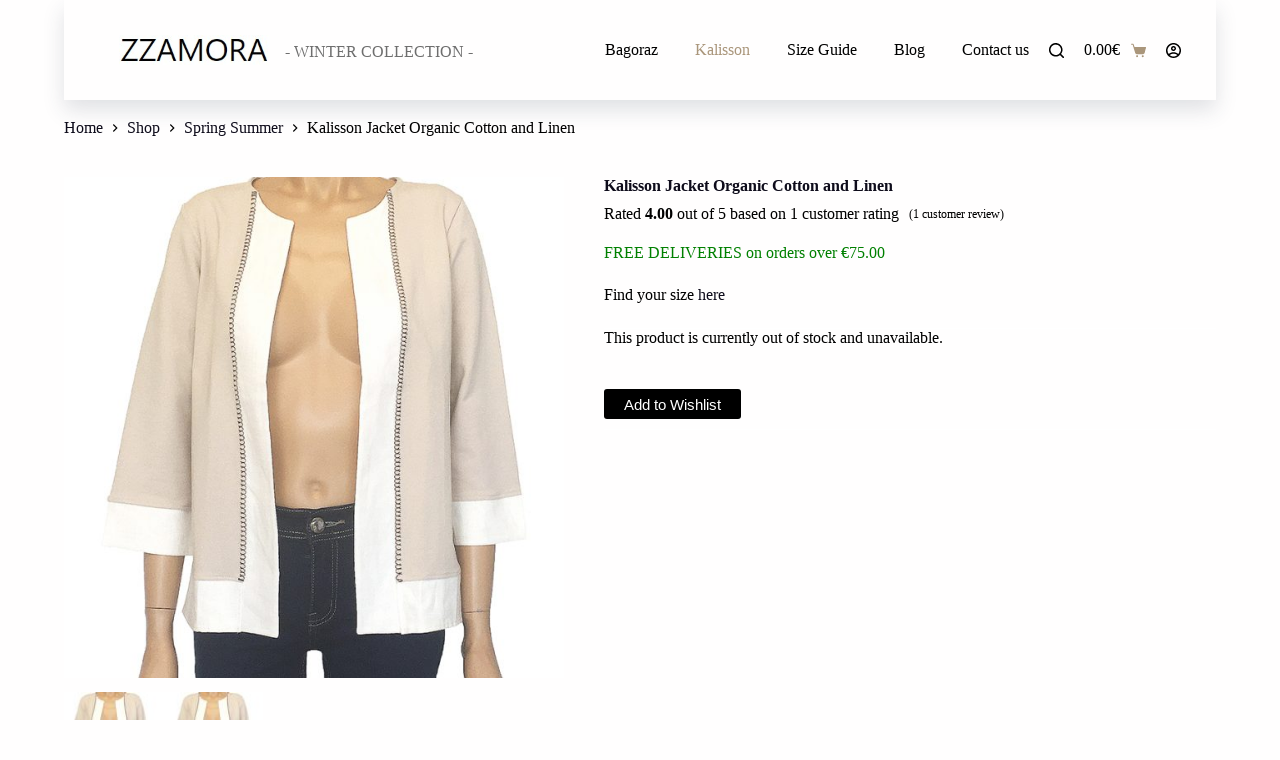

--- FILE ---
content_type: text/html; charset=utf-8
request_url: https://www.google.com/recaptcha/api2/anchor?ar=1&k=6LfHYIAUAAAAAGGaJYHAsytd4u70GTIKw3ccuaFr&co=aHR0cHM6Ly96emFtb3JhLmNvbTo0NDM.&hl=en&v=PoyoqOPhxBO7pBk68S4YbpHZ&size=invisible&anchor-ms=20000&execute-ms=30000&cb=lnpc14t62jaq
body_size: 48711
content:
<!DOCTYPE HTML><html dir="ltr" lang="en"><head><meta http-equiv="Content-Type" content="text/html; charset=UTF-8">
<meta http-equiv="X-UA-Compatible" content="IE=edge">
<title>reCAPTCHA</title>
<style type="text/css">
/* cyrillic-ext */
@font-face {
  font-family: 'Roboto';
  font-style: normal;
  font-weight: 400;
  font-stretch: 100%;
  src: url(//fonts.gstatic.com/s/roboto/v48/KFO7CnqEu92Fr1ME7kSn66aGLdTylUAMa3GUBHMdazTgWw.woff2) format('woff2');
  unicode-range: U+0460-052F, U+1C80-1C8A, U+20B4, U+2DE0-2DFF, U+A640-A69F, U+FE2E-FE2F;
}
/* cyrillic */
@font-face {
  font-family: 'Roboto';
  font-style: normal;
  font-weight: 400;
  font-stretch: 100%;
  src: url(//fonts.gstatic.com/s/roboto/v48/KFO7CnqEu92Fr1ME7kSn66aGLdTylUAMa3iUBHMdazTgWw.woff2) format('woff2');
  unicode-range: U+0301, U+0400-045F, U+0490-0491, U+04B0-04B1, U+2116;
}
/* greek-ext */
@font-face {
  font-family: 'Roboto';
  font-style: normal;
  font-weight: 400;
  font-stretch: 100%;
  src: url(//fonts.gstatic.com/s/roboto/v48/KFO7CnqEu92Fr1ME7kSn66aGLdTylUAMa3CUBHMdazTgWw.woff2) format('woff2');
  unicode-range: U+1F00-1FFF;
}
/* greek */
@font-face {
  font-family: 'Roboto';
  font-style: normal;
  font-weight: 400;
  font-stretch: 100%;
  src: url(//fonts.gstatic.com/s/roboto/v48/KFO7CnqEu92Fr1ME7kSn66aGLdTylUAMa3-UBHMdazTgWw.woff2) format('woff2');
  unicode-range: U+0370-0377, U+037A-037F, U+0384-038A, U+038C, U+038E-03A1, U+03A3-03FF;
}
/* math */
@font-face {
  font-family: 'Roboto';
  font-style: normal;
  font-weight: 400;
  font-stretch: 100%;
  src: url(//fonts.gstatic.com/s/roboto/v48/KFO7CnqEu92Fr1ME7kSn66aGLdTylUAMawCUBHMdazTgWw.woff2) format('woff2');
  unicode-range: U+0302-0303, U+0305, U+0307-0308, U+0310, U+0312, U+0315, U+031A, U+0326-0327, U+032C, U+032F-0330, U+0332-0333, U+0338, U+033A, U+0346, U+034D, U+0391-03A1, U+03A3-03A9, U+03B1-03C9, U+03D1, U+03D5-03D6, U+03F0-03F1, U+03F4-03F5, U+2016-2017, U+2034-2038, U+203C, U+2040, U+2043, U+2047, U+2050, U+2057, U+205F, U+2070-2071, U+2074-208E, U+2090-209C, U+20D0-20DC, U+20E1, U+20E5-20EF, U+2100-2112, U+2114-2115, U+2117-2121, U+2123-214F, U+2190, U+2192, U+2194-21AE, U+21B0-21E5, U+21F1-21F2, U+21F4-2211, U+2213-2214, U+2216-22FF, U+2308-230B, U+2310, U+2319, U+231C-2321, U+2336-237A, U+237C, U+2395, U+239B-23B7, U+23D0, U+23DC-23E1, U+2474-2475, U+25AF, U+25B3, U+25B7, U+25BD, U+25C1, U+25CA, U+25CC, U+25FB, U+266D-266F, U+27C0-27FF, U+2900-2AFF, U+2B0E-2B11, U+2B30-2B4C, U+2BFE, U+3030, U+FF5B, U+FF5D, U+1D400-1D7FF, U+1EE00-1EEFF;
}
/* symbols */
@font-face {
  font-family: 'Roboto';
  font-style: normal;
  font-weight: 400;
  font-stretch: 100%;
  src: url(//fonts.gstatic.com/s/roboto/v48/KFO7CnqEu92Fr1ME7kSn66aGLdTylUAMaxKUBHMdazTgWw.woff2) format('woff2');
  unicode-range: U+0001-000C, U+000E-001F, U+007F-009F, U+20DD-20E0, U+20E2-20E4, U+2150-218F, U+2190, U+2192, U+2194-2199, U+21AF, U+21E6-21F0, U+21F3, U+2218-2219, U+2299, U+22C4-22C6, U+2300-243F, U+2440-244A, U+2460-24FF, U+25A0-27BF, U+2800-28FF, U+2921-2922, U+2981, U+29BF, U+29EB, U+2B00-2BFF, U+4DC0-4DFF, U+FFF9-FFFB, U+10140-1018E, U+10190-1019C, U+101A0, U+101D0-101FD, U+102E0-102FB, U+10E60-10E7E, U+1D2C0-1D2D3, U+1D2E0-1D37F, U+1F000-1F0FF, U+1F100-1F1AD, U+1F1E6-1F1FF, U+1F30D-1F30F, U+1F315, U+1F31C, U+1F31E, U+1F320-1F32C, U+1F336, U+1F378, U+1F37D, U+1F382, U+1F393-1F39F, U+1F3A7-1F3A8, U+1F3AC-1F3AF, U+1F3C2, U+1F3C4-1F3C6, U+1F3CA-1F3CE, U+1F3D4-1F3E0, U+1F3ED, U+1F3F1-1F3F3, U+1F3F5-1F3F7, U+1F408, U+1F415, U+1F41F, U+1F426, U+1F43F, U+1F441-1F442, U+1F444, U+1F446-1F449, U+1F44C-1F44E, U+1F453, U+1F46A, U+1F47D, U+1F4A3, U+1F4B0, U+1F4B3, U+1F4B9, U+1F4BB, U+1F4BF, U+1F4C8-1F4CB, U+1F4D6, U+1F4DA, U+1F4DF, U+1F4E3-1F4E6, U+1F4EA-1F4ED, U+1F4F7, U+1F4F9-1F4FB, U+1F4FD-1F4FE, U+1F503, U+1F507-1F50B, U+1F50D, U+1F512-1F513, U+1F53E-1F54A, U+1F54F-1F5FA, U+1F610, U+1F650-1F67F, U+1F687, U+1F68D, U+1F691, U+1F694, U+1F698, U+1F6AD, U+1F6B2, U+1F6B9-1F6BA, U+1F6BC, U+1F6C6-1F6CF, U+1F6D3-1F6D7, U+1F6E0-1F6EA, U+1F6F0-1F6F3, U+1F6F7-1F6FC, U+1F700-1F7FF, U+1F800-1F80B, U+1F810-1F847, U+1F850-1F859, U+1F860-1F887, U+1F890-1F8AD, U+1F8B0-1F8BB, U+1F8C0-1F8C1, U+1F900-1F90B, U+1F93B, U+1F946, U+1F984, U+1F996, U+1F9E9, U+1FA00-1FA6F, U+1FA70-1FA7C, U+1FA80-1FA89, U+1FA8F-1FAC6, U+1FACE-1FADC, U+1FADF-1FAE9, U+1FAF0-1FAF8, U+1FB00-1FBFF;
}
/* vietnamese */
@font-face {
  font-family: 'Roboto';
  font-style: normal;
  font-weight: 400;
  font-stretch: 100%;
  src: url(//fonts.gstatic.com/s/roboto/v48/KFO7CnqEu92Fr1ME7kSn66aGLdTylUAMa3OUBHMdazTgWw.woff2) format('woff2');
  unicode-range: U+0102-0103, U+0110-0111, U+0128-0129, U+0168-0169, U+01A0-01A1, U+01AF-01B0, U+0300-0301, U+0303-0304, U+0308-0309, U+0323, U+0329, U+1EA0-1EF9, U+20AB;
}
/* latin-ext */
@font-face {
  font-family: 'Roboto';
  font-style: normal;
  font-weight: 400;
  font-stretch: 100%;
  src: url(//fonts.gstatic.com/s/roboto/v48/KFO7CnqEu92Fr1ME7kSn66aGLdTylUAMa3KUBHMdazTgWw.woff2) format('woff2');
  unicode-range: U+0100-02BA, U+02BD-02C5, U+02C7-02CC, U+02CE-02D7, U+02DD-02FF, U+0304, U+0308, U+0329, U+1D00-1DBF, U+1E00-1E9F, U+1EF2-1EFF, U+2020, U+20A0-20AB, U+20AD-20C0, U+2113, U+2C60-2C7F, U+A720-A7FF;
}
/* latin */
@font-face {
  font-family: 'Roboto';
  font-style: normal;
  font-weight: 400;
  font-stretch: 100%;
  src: url(//fonts.gstatic.com/s/roboto/v48/KFO7CnqEu92Fr1ME7kSn66aGLdTylUAMa3yUBHMdazQ.woff2) format('woff2');
  unicode-range: U+0000-00FF, U+0131, U+0152-0153, U+02BB-02BC, U+02C6, U+02DA, U+02DC, U+0304, U+0308, U+0329, U+2000-206F, U+20AC, U+2122, U+2191, U+2193, U+2212, U+2215, U+FEFF, U+FFFD;
}
/* cyrillic-ext */
@font-face {
  font-family: 'Roboto';
  font-style: normal;
  font-weight: 500;
  font-stretch: 100%;
  src: url(//fonts.gstatic.com/s/roboto/v48/KFO7CnqEu92Fr1ME7kSn66aGLdTylUAMa3GUBHMdazTgWw.woff2) format('woff2');
  unicode-range: U+0460-052F, U+1C80-1C8A, U+20B4, U+2DE0-2DFF, U+A640-A69F, U+FE2E-FE2F;
}
/* cyrillic */
@font-face {
  font-family: 'Roboto';
  font-style: normal;
  font-weight: 500;
  font-stretch: 100%;
  src: url(//fonts.gstatic.com/s/roboto/v48/KFO7CnqEu92Fr1ME7kSn66aGLdTylUAMa3iUBHMdazTgWw.woff2) format('woff2');
  unicode-range: U+0301, U+0400-045F, U+0490-0491, U+04B0-04B1, U+2116;
}
/* greek-ext */
@font-face {
  font-family: 'Roboto';
  font-style: normal;
  font-weight: 500;
  font-stretch: 100%;
  src: url(//fonts.gstatic.com/s/roboto/v48/KFO7CnqEu92Fr1ME7kSn66aGLdTylUAMa3CUBHMdazTgWw.woff2) format('woff2');
  unicode-range: U+1F00-1FFF;
}
/* greek */
@font-face {
  font-family: 'Roboto';
  font-style: normal;
  font-weight: 500;
  font-stretch: 100%;
  src: url(//fonts.gstatic.com/s/roboto/v48/KFO7CnqEu92Fr1ME7kSn66aGLdTylUAMa3-UBHMdazTgWw.woff2) format('woff2');
  unicode-range: U+0370-0377, U+037A-037F, U+0384-038A, U+038C, U+038E-03A1, U+03A3-03FF;
}
/* math */
@font-face {
  font-family: 'Roboto';
  font-style: normal;
  font-weight: 500;
  font-stretch: 100%;
  src: url(//fonts.gstatic.com/s/roboto/v48/KFO7CnqEu92Fr1ME7kSn66aGLdTylUAMawCUBHMdazTgWw.woff2) format('woff2');
  unicode-range: U+0302-0303, U+0305, U+0307-0308, U+0310, U+0312, U+0315, U+031A, U+0326-0327, U+032C, U+032F-0330, U+0332-0333, U+0338, U+033A, U+0346, U+034D, U+0391-03A1, U+03A3-03A9, U+03B1-03C9, U+03D1, U+03D5-03D6, U+03F0-03F1, U+03F4-03F5, U+2016-2017, U+2034-2038, U+203C, U+2040, U+2043, U+2047, U+2050, U+2057, U+205F, U+2070-2071, U+2074-208E, U+2090-209C, U+20D0-20DC, U+20E1, U+20E5-20EF, U+2100-2112, U+2114-2115, U+2117-2121, U+2123-214F, U+2190, U+2192, U+2194-21AE, U+21B0-21E5, U+21F1-21F2, U+21F4-2211, U+2213-2214, U+2216-22FF, U+2308-230B, U+2310, U+2319, U+231C-2321, U+2336-237A, U+237C, U+2395, U+239B-23B7, U+23D0, U+23DC-23E1, U+2474-2475, U+25AF, U+25B3, U+25B7, U+25BD, U+25C1, U+25CA, U+25CC, U+25FB, U+266D-266F, U+27C0-27FF, U+2900-2AFF, U+2B0E-2B11, U+2B30-2B4C, U+2BFE, U+3030, U+FF5B, U+FF5D, U+1D400-1D7FF, U+1EE00-1EEFF;
}
/* symbols */
@font-face {
  font-family: 'Roboto';
  font-style: normal;
  font-weight: 500;
  font-stretch: 100%;
  src: url(//fonts.gstatic.com/s/roboto/v48/KFO7CnqEu92Fr1ME7kSn66aGLdTylUAMaxKUBHMdazTgWw.woff2) format('woff2');
  unicode-range: U+0001-000C, U+000E-001F, U+007F-009F, U+20DD-20E0, U+20E2-20E4, U+2150-218F, U+2190, U+2192, U+2194-2199, U+21AF, U+21E6-21F0, U+21F3, U+2218-2219, U+2299, U+22C4-22C6, U+2300-243F, U+2440-244A, U+2460-24FF, U+25A0-27BF, U+2800-28FF, U+2921-2922, U+2981, U+29BF, U+29EB, U+2B00-2BFF, U+4DC0-4DFF, U+FFF9-FFFB, U+10140-1018E, U+10190-1019C, U+101A0, U+101D0-101FD, U+102E0-102FB, U+10E60-10E7E, U+1D2C0-1D2D3, U+1D2E0-1D37F, U+1F000-1F0FF, U+1F100-1F1AD, U+1F1E6-1F1FF, U+1F30D-1F30F, U+1F315, U+1F31C, U+1F31E, U+1F320-1F32C, U+1F336, U+1F378, U+1F37D, U+1F382, U+1F393-1F39F, U+1F3A7-1F3A8, U+1F3AC-1F3AF, U+1F3C2, U+1F3C4-1F3C6, U+1F3CA-1F3CE, U+1F3D4-1F3E0, U+1F3ED, U+1F3F1-1F3F3, U+1F3F5-1F3F7, U+1F408, U+1F415, U+1F41F, U+1F426, U+1F43F, U+1F441-1F442, U+1F444, U+1F446-1F449, U+1F44C-1F44E, U+1F453, U+1F46A, U+1F47D, U+1F4A3, U+1F4B0, U+1F4B3, U+1F4B9, U+1F4BB, U+1F4BF, U+1F4C8-1F4CB, U+1F4D6, U+1F4DA, U+1F4DF, U+1F4E3-1F4E6, U+1F4EA-1F4ED, U+1F4F7, U+1F4F9-1F4FB, U+1F4FD-1F4FE, U+1F503, U+1F507-1F50B, U+1F50D, U+1F512-1F513, U+1F53E-1F54A, U+1F54F-1F5FA, U+1F610, U+1F650-1F67F, U+1F687, U+1F68D, U+1F691, U+1F694, U+1F698, U+1F6AD, U+1F6B2, U+1F6B9-1F6BA, U+1F6BC, U+1F6C6-1F6CF, U+1F6D3-1F6D7, U+1F6E0-1F6EA, U+1F6F0-1F6F3, U+1F6F7-1F6FC, U+1F700-1F7FF, U+1F800-1F80B, U+1F810-1F847, U+1F850-1F859, U+1F860-1F887, U+1F890-1F8AD, U+1F8B0-1F8BB, U+1F8C0-1F8C1, U+1F900-1F90B, U+1F93B, U+1F946, U+1F984, U+1F996, U+1F9E9, U+1FA00-1FA6F, U+1FA70-1FA7C, U+1FA80-1FA89, U+1FA8F-1FAC6, U+1FACE-1FADC, U+1FADF-1FAE9, U+1FAF0-1FAF8, U+1FB00-1FBFF;
}
/* vietnamese */
@font-face {
  font-family: 'Roboto';
  font-style: normal;
  font-weight: 500;
  font-stretch: 100%;
  src: url(//fonts.gstatic.com/s/roboto/v48/KFO7CnqEu92Fr1ME7kSn66aGLdTylUAMa3OUBHMdazTgWw.woff2) format('woff2');
  unicode-range: U+0102-0103, U+0110-0111, U+0128-0129, U+0168-0169, U+01A0-01A1, U+01AF-01B0, U+0300-0301, U+0303-0304, U+0308-0309, U+0323, U+0329, U+1EA0-1EF9, U+20AB;
}
/* latin-ext */
@font-face {
  font-family: 'Roboto';
  font-style: normal;
  font-weight: 500;
  font-stretch: 100%;
  src: url(//fonts.gstatic.com/s/roboto/v48/KFO7CnqEu92Fr1ME7kSn66aGLdTylUAMa3KUBHMdazTgWw.woff2) format('woff2');
  unicode-range: U+0100-02BA, U+02BD-02C5, U+02C7-02CC, U+02CE-02D7, U+02DD-02FF, U+0304, U+0308, U+0329, U+1D00-1DBF, U+1E00-1E9F, U+1EF2-1EFF, U+2020, U+20A0-20AB, U+20AD-20C0, U+2113, U+2C60-2C7F, U+A720-A7FF;
}
/* latin */
@font-face {
  font-family: 'Roboto';
  font-style: normal;
  font-weight: 500;
  font-stretch: 100%;
  src: url(//fonts.gstatic.com/s/roboto/v48/KFO7CnqEu92Fr1ME7kSn66aGLdTylUAMa3yUBHMdazQ.woff2) format('woff2');
  unicode-range: U+0000-00FF, U+0131, U+0152-0153, U+02BB-02BC, U+02C6, U+02DA, U+02DC, U+0304, U+0308, U+0329, U+2000-206F, U+20AC, U+2122, U+2191, U+2193, U+2212, U+2215, U+FEFF, U+FFFD;
}
/* cyrillic-ext */
@font-face {
  font-family: 'Roboto';
  font-style: normal;
  font-weight: 900;
  font-stretch: 100%;
  src: url(//fonts.gstatic.com/s/roboto/v48/KFO7CnqEu92Fr1ME7kSn66aGLdTylUAMa3GUBHMdazTgWw.woff2) format('woff2');
  unicode-range: U+0460-052F, U+1C80-1C8A, U+20B4, U+2DE0-2DFF, U+A640-A69F, U+FE2E-FE2F;
}
/* cyrillic */
@font-face {
  font-family: 'Roboto';
  font-style: normal;
  font-weight: 900;
  font-stretch: 100%;
  src: url(//fonts.gstatic.com/s/roboto/v48/KFO7CnqEu92Fr1ME7kSn66aGLdTylUAMa3iUBHMdazTgWw.woff2) format('woff2');
  unicode-range: U+0301, U+0400-045F, U+0490-0491, U+04B0-04B1, U+2116;
}
/* greek-ext */
@font-face {
  font-family: 'Roboto';
  font-style: normal;
  font-weight: 900;
  font-stretch: 100%;
  src: url(//fonts.gstatic.com/s/roboto/v48/KFO7CnqEu92Fr1ME7kSn66aGLdTylUAMa3CUBHMdazTgWw.woff2) format('woff2');
  unicode-range: U+1F00-1FFF;
}
/* greek */
@font-face {
  font-family: 'Roboto';
  font-style: normal;
  font-weight: 900;
  font-stretch: 100%;
  src: url(//fonts.gstatic.com/s/roboto/v48/KFO7CnqEu92Fr1ME7kSn66aGLdTylUAMa3-UBHMdazTgWw.woff2) format('woff2');
  unicode-range: U+0370-0377, U+037A-037F, U+0384-038A, U+038C, U+038E-03A1, U+03A3-03FF;
}
/* math */
@font-face {
  font-family: 'Roboto';
  font-style: normal;
  font-weight: 900;
  font-stretch: 100%;
  src: url(//fonts.gstatic.com/s/roboto/v48/KFO7CnqEu92Fr1ME7kSn66aGLdTylUAMawCUBHMdazTgWw.woff2) format('woff2');
  unicode-range: U+0302-0303, U+0305, U+0307-0308, U+0310, U+0312, U+0315, U+031A, U+0326-0327, U+032C, U+032F-0330, U+0332-0333, U+0338, U+033A, U+0346, U+034D, U+0391-03A1, U+03A3-03A9, U+03B1-03C9, U+03D1, U+03D5-03D6, U+03F0-03F1, U+03F4-03F5, U+2016-2017, U+2034-2038, U+203C, U+2040, U+2043, U+2047, U+2050, U+2057, U+205F, U+2070-2071, U+2074-208E, U+2090-209C, U+20D0-20DC, U+20E1, U+20E5-20EF, U+2100-2112, U+2114-2115, U+2117-2121, U+2123-214F, U+2190, U+2192, U+2194-21AE, U+21B0-21E5, U+21F1-21F2, U+21F4-2211, U+2213-2214, U+2216-22FF, U+2308-230B, U+2310, U+2319, U+231C-2321, U+2336-237A, U+237C, U+2395, U+239B-23B7, U+23D0, U+23DC-23E1, U+2474-2475, U+25AF, U+25B3, U+25B7, U+25BD, U+25C1, U+25CA, U+25CC, U+25FB, U+266D-266F, U+27C0-27FF, U+2900-2AFF, U+2B0E-2B11, U+2B30-2B4C, U+2BFE, U+3030, U+FF5B, U+FF5D, U+1D400-1D7FF, U+1EE00-1EEFF;
}
/* symbols */
@font-face {
  font-family: 'Roboto';
  font-style: normal;
  font-weight: 900;
  font-stretch: 100%;
  src: url(//fonts.gstatic.com/s/roboto/v48/KFO7CnqEu92Fr1ME7kSn66aGLdTylUAMaxKUBHMdazTgWw.woff2) format('woff2');
  unicode-range: U+0001-000C, U+000E-001F, U+007F-009F, U+20DD-20E0, U+20E2-20E4, U+2150-218F, U+2190, U+2192, U+2194-2199, U+21AF, U+21E6-21F0, U+21F3, U+2218-2219, U+2299, U+22C4-22C6, U+2300-243F, U+2440-244A, U+2460-24FF, U+25A0-27BF, U+2800-28FF, U+2921-2922, U+2981, U+29BF, U+29EB, U+2B00-2BFF, U+4DC0-4DFF, U+FFF9-FFFB, U+10140-1018E, U+10190-1019C, U+101A0, U+101D0-101FD, U+102E0-102FB, U+10E60-10E7E, U+1D2C0-1D2D3, U+1D2E0-1D37F, U+1F000-1F0FF, U+1F100-1F1AD, U+1F1E6-1F1FF, U+1F30D-1F30F, U+1F315, U+1F31C, U+1F31E, U+1F320-1F32C, U+1F336, U+1F378, U+1F37D, U+1F382, U+1F393-1F39F, U+1F3A7-1F3A8, U+1F3AC-1F3AF, U+1F3C2, U+1F3C4-1F3C6, U+1F3CA-1F3CE, U+1F3D4-1F3E0, U+1F3ED, U+1F3F1-1F3F3, U+1F3F5-1F3F7, U+1F408, U+1F415, U+1F41F, U+1F426, U+1F43F, U+1F441-1F442, U+1F444, U+1F446-1F449, U+1F44C-1F44E, U+1F453, U+1F46A, U+1F47D, U+1F4A3, U+1F4B0, U+1F4B3, U+1F4B9, U+1F4BB, U+1F4BF, U+1F4C8-1F4CB, U+1F4D6, U+1F4DA, U+1F4DF, U+1F4E3-1F4E6, U+1F4EA-1F4ED, U+1F4F7, U+1F4F9-1F4FB, U+1F4FD-1F4FE, U+1F503, U+1F507-1F50B, U+1F50D, U+1F512-1F513, U+1F53E-1F54A, U+1F54F-1F5FA, U+1F610, U+1F650-1F67F, U+1F687, U+1F68D, U+1F691, U+1F694, U+1F698, U+1F6AD, U+1F6B2, U+1F6B9-1F6BA, U+1F6BC, U+1F6C6-1F6CF, U+1F6D3-1F6D7, U+1F6E0-1F6EA, U+1F6F0-1F6F3, U+1F6F7-1F6FC, U+1F700-1F7FF, U+1F800-1F80B, U+1F810-1F847, U+1F850-1F859, U+1F860-1F887, U+1F890-1F8AD, U+1F8B0-1F8BB, U+1F8C0-1F8C1, U+1F900-1F90B, U+1F93B, U+1F946, U+1F984, U+1F996, U+1F9E9, U+1FA00-1FA6F, U+1FA70-1FA7C, U+1FA80-1FA89, U+1FA8F-1FAC6, U+1FACE-1FADC, U+1FADF-1FAE9, U+1FAF0-1FAF8, U+1FB00-1FBFF;
}
/* vietnamese */
@font-face {
  font-family: 'Roboto';
  font-style: normal;
  font-weight: 900;
  font-stretch: 100%;
  src: url(//fonts.gstatic.com/s/roboto/v48/KFO7CnqEu92Fr1ME7kSn66aGLdTylUAMa3OUBHMdazTgWw.woff2) format('woff2');
  unicode-range: U+0102-0103, U+0110-0111, U+0128-0129, U+0168-0169, U+01A0-01A1, U+01AF-01B0, U+0300-0301, U+0303-0304, U+0308-0309, U+0323, U+0329, U+1EA0-1EF9, U+20AB;
}
/* latin-ext */
@font-face {
  font-family: 'Roboto';
  font-style: normal;
  font-weight: 900;
  font-stretch: 100%;
  src: url(//fonts.gstatic.com/s/roboto/v48/KFO7CnqEu92Fr1ME7kSn66aGLdTylUAMa3KUBHMdazTgWw.woff2) format('woff2');
  unicode-range: U+0100-02BA, U+02BD-02C5, U+02C7-02CC, U+02CE-02D7, U+02DD-02FF, U+0304, U+0308, U+0329, U+1D00-1DBF, U+1E00-1E9F, U+1EF2-1EFF, U+2020, U+20A0-20AB, U+20AD-20C0, U+2113, U+2C60-2C7F, U+A720-A7FF;
}
/* latin */
@font-face {
  font-family: 'Roboto';
  font-style: normal;
  font-weight: 900;
  font-stretch: 100%;
  src: url(//fonts.gstatic.com/s/roboto/v48/KFO7CnqEu92Fr1ME7kSn66aGLdTylUAMa3yUBHMdazQ.woff2) format('woff2');
  unicode-range: U+0000-00FF, U+0131, U+0152-0153, U+02BB-02BC, U+02C6, U+02DA, U+02DC, U+0304, U+0308, U+0329, U+2000-206F, U+20AC, U+2122, U+2191, U+2193, U+2212, U+2215, U+FEFF, U+FFFD;
}

</style>
<link rel="stylesheet" type="text/css" href="https://www.gstatic.com/recaptcha/releases/PoyoqOPhxBO7pBk68S4YbpHZ/styles__ltr.css">
<script nonce="WPslkV72XdatZ3-aiKAs4w" type="text/javascript">window['__recaptcha_api'] = 'https://www.google.com/recaptcha/api2/';</script>
<script type="text/javascript" src="https://www.gstatic.com/recaptcha/releases/PoyoqOPhxBO7pBk68S4YbpHZ/recaptcha__en.js" nonce="WPslkV72XdatZ3-aiKAs4w">
      
    </script></head>
<body><div id="rc-anchor-alert" class="rc-anchor-alert"></div>
<input type="hidden" id="recaptcha-token" value="[base64]">
<script type="text/javascript" nonce="WPslkV72XdatZ3-aiKAs4w">
      recaptcha.anchor.Main.init("[\x22ainput\x22,[\x22bgdata\x22,\x22\x22,\[base64]/[base64]/bmV3IFpbdF0obVswXSk6Sz09Mj9uZXcgWlt0XShtWzBdLG1bMV0pOks9PTM/bmV3IFpbdF0obVswXSxtWzFdLG1bMl0pOks9PTQ/[base64]/[base64]/[base64]/[base64]/[base64]/[base64]/[base64]/[base64]/[base64]/[base64]/[base64]/[base64]/[base64]/[base64]\\u003d\\u003d\x22,\[base64]\\u003d\x22,\x22ScK6N8KQw65eM2UFw5DCol/[base64]/[base64]/CkjHCh8OAT3VEZsOxOcOfwo0bwoLCp8KgRW55w4zCoEJuwo0hJsOFeCEEdgYEdcKww4vDpcOTwprCmsOsw4lFwpRhYAXDtMK5UVXCnwl7wqFrTsK5wqjCn8K1w5zDkMO8w7IGwosPw73DrMKFJ8KHwojDq1xrYHDCjsO/w6Bsw5kYwr4Awr/[base64]/w7bCvMO6wrzCicKVZTXDlMK7wpTCvgoDw7p6wpbDlBXDsWrDlcOmw7PCpkYPUkZPwptcCgzDrkrCtnduKlJ1HsKLWMK7wofCgXMmPyzCocK0w4jDtSjDpMKXw7LCjQRKw6hXZMOGNBFOYsO/WsOiw6/CmzXCplwAA3XCl8KYCntXcUt8w4HDpcOPDsOAw748w58FE2NncMKhfMKww6LDg8KtLcKFwrwuwrDDtxLDpcOqw5jDjl4Lw7ciw5jDtMK8EXwTF8OOIMK+f8O6wrtmw78KKTnDkHoKTsKlwqIxwoDDpyHCtxLDuSPClsOLwofCm8OEeR8SccOTw6DDn8Opw4/[base64]/Cp8K2JcO/w4UDfk9XAHbDk8OTbMOmwqN0w5Uqw4DDpMK8w4EuwqrDv8KLWMO8w5ZFw7s9SMO9WQ7DvkfCrUl/w5zClsOoOQ3Cs30vK2LCgcKcR8OuwpQew77DusObOQJoD8O/JUUxQMOJbnzDgTx2w5vCg0FUwrLCrArCiTwTwpIQwqjDpsOLwrXCuCYMVsO2eMK7ZTlrWQ3DrinCl8Kbw4XDjAVdw6TDu8KaO8KtHMOkfsK1wpbCr27DjMO0wpBlw5lkwpXChn/[base64]/DgsOEw59bKnDChMOIwp51w5jDisOLZVFbXsKzw7gswrnDlcOCe8Kow5nCnMOKw5cZbyJNwrLDgXXCncK6wr3DvMO4csOsw7bCgyEvwoPCpTw4w4TCm2R3w7Jewp/[base64]/DryUMbMOKY8KeJhzDly3Ds2TDpcOmSBjCoilxwo5rw5jCmsKJAntOwoQVw4/[base64]/DqMKSw41wW8KIOEzCkh4ww4HDh8O4FcKxwr5mLMO0wpp2WsO4w4MXJ8K+J8OGTihJwozDih3Dg8OlBsKWwp/CrsOQwodtw67ClWbCrcO/w6LCoHTDgMK3wrNjw47DoAB5w4laOFbDlsK0wprDsAM8dcOAQMKBETRRCXnDpcKww4nCqsK0wr91wo7DhMOUTiMHwqHCskbDmMKBwrEFLMKhwozDtsKzKx/DicKLS3zCsiQnwqHDrTgFw5pXw4osw5cBw5TDqsOjIsKZw4Z5RRY5fsOww7tNwpIYWjVfFh/DgkjCm1l1w57CnydqF2Rlw5NPw6bDuMOqMcKgw67CkcKxCcOVa8O4wrcswq/Cmwl0w5pYwqhHE8OPw6bCssOOT3vDusOiwqlRAMO5wpDDjMKxKcOAwpJJQB7DrRoCw7nCjx7DlcOcNMOqKB9lw4PDni15woc4ScOqFm7Ds8KBw58uwo3Ci8K8ZMOiw60waMKFAcObwqAJw4x+w5rCtcKlwoV4w7DDrcKpwoDDm8KON8OEw4Yma1ltWMKHRSTCu0jChm/DgsOhdgg2wrZ8w7BRw7zChSxYw7jCucKkw7QsGMOlwqjDpRgrwqpzRlzChlcAw5IVNjZ8YgHDnQtuP39rw4d/w6tMw5rDl8O+w7PCpGXDgzVzw4LCrH94cx3CgcONLjMzw4xQfiHCl8O/w5PDgmbDq8K+wrVww5TDkcO7HsKnw40kw6vDlcKXXcK5LcOYw5/DtzvCosOIccKPw7dKw6I2d8OOw5giwpQzwqTDvVPDsXDDkRx9QsKDZsKDDsK2w5QMTUVTO8KQTQzCtjxGL8KvwqdGIxwTwqrDoEXDjcK5ecOZwobDrXvDvcOPwq3ClGUJw6/[base64]/w6VywrTDlD0UV8Kjw7M+wrzDgMKUGSjCksO6wplRdmPCggF/wpDDs2vDscOBIsO5V8OBX8ODAGPCgUIkS8Kua8OAwpHDjERuKcOIwrBwRVjCvsODwqrCh8OdFFNLwo/[base64]/DqXvCosKhKwpNMAB2w4x9w6dgBsOnwrnDqXUNZU7DusKjwpB7wp4WasK8w51lXFrCvQsKwpslwrrDgSfChydqw7PDrWrDgDfDuMOewrc7O1sTwqxkNMKlZMKiw6zCjGDDoxbCiSjCicOZw7/[base64]/Cr1p9w5HDqTgtwofDqDx5ThAIUU/CgMKrUSEodMOTdgkBwpRdDiwgTmJxF2IOw6rDlsKvwoPDmmnDsyp9wr83w7TCn1jCo8Orw440JAgxIcOPw6fDr1Yvw7vCj8Kdbn/DocOmA8KqwqUMwrPDjk8sb2wEC03DjkJQSMOxwqEmw6RYwrxrw67ClMOuw4dSCXE8J8KMw7RVScKad8OsDjjDnBhaw63CswTCmMKPZzLDmsO/[base64]/wotbaMOPw41iNw3Di8Oewr0Pw7AYYsKUD8OYw63ClMOyAzFgaC3CmQTCuHjDlsKhBcOlwqrCnsO3IiA5DA/CqQwiGRhdb8KWw5Urw6lkD2lDI8OMwoIQYcORwqlNe8Oiw50Hw7fCrC/CuA8OFMK+wq7CrsK/w43DvsO9w6DDscKRw53CgcKFwpVpw4ttFsO/bMKWw5cZw6LCr11QCFNTBcO9ASFMPMKcFi7DgBBYfXcCwoLCp8Ogw5LCrMKPasOocMKgR2FOw6ldwrPCi3A4eMKIeQTDhnjCrMKzJVbCicKhAsO1JSVpPMO1I8O7NFrDiDdvwp0Rwow/a8Ocw5TCkcKxwqnCi8Ojwo8Pwplew7nCuj3CoMKawoHDkTjClMOcw4oDP8OySinCi8KBU8OtU8KQwoLChRzCksKvZMKsDRoTw4LDt8OFw549AMKPw5/DoRDDlsK7OsKGw5kuw7jCqsOEw7zDhS8bw5ILw5bDocOXDMKKw7zCh8KOc8OROi5xw6cDwrwHwrHChjLCscKhCwkdwrXDtMK4cn0ew4bCj8K4w5Yew43CnsOTw6jDsSp/aVnDjVYFwrfDnMOfRTDCtsOwasKzGMKmwoLDgw1Jw6zCkVN1IkXDmsOPVmBLSChcwo5/w7x3CMKQVcK5cxYNGg/[base64]/DiSDDlMKTwohkBsKnwofDisO8IwQrd8KWw4/Do30KTR1kw47DosKWw5AKXRXCtcKtw4nDhsKswo/Com5bw65+w5/CgCLDqsOZP0IQFTIow4tbIsOsw5UuI2vDi8K/w5rCjFA6QsK0AMKYwqZ4w7pkWsKzE33DrhY9R8Oyw79Ywos9Qn5mwoZMYFLCsWzDgsKdw5p9P8KndRvCv8Ofw4vDuSfCsMO1w5XCq8OfGMKjDU7Dt8KpwqPCm0Qfd2/Col3DnjzCoMKzem0qVMKTGcKKL0ouKgkGw4wdaQHCjUBhJ14eA8OIQ3jCjsKbw4XCnRkVNMO7cQjCm0LDgMK/K0RPwr5QbE/CkHUuwrHDsC3DisKqHzrDt8Oaw74lR8OTNMO/ZzLCiBYmwr/[base64]/ColHDt0bDh3ZqWhATwrfClWTCssO4w5wJwolOeUQpw6ssSD55IMOFwo4Jw7EZwrB5w5vDp8OIw4/CsQjCoxPCp8OZNxx1UyHCq8KWwqPDqVXDhykPYyzDgsOmGsO1w6x/YMOew5nDr8O+AMKIf8OFwpYNw5pkw5t+wqrCmWnCp0gwXsKcwoBLw64Hd2RVwod/[base64]/woXDuh0/wpJVQUV8PcOow4nCqVcNZMKywpDCqkVCOyTDiSsXRMOhUcKHSAbDncOFbcKiwrdCwpvDixbDvQxYYS1oA0LDhsOyOWTDo8K3IsKQcWZFa8KGw6JyHsOOw6lAwqLCsx3CnMKEN2PCgQXDqlvDscKuw5JNeMKFwo/DtMOHKcOwwo/Dk8OCwoFGwpTDkcOGERsSw7LDslMZfA/[base64]/DgcO2w44kwpULw5UWNsKpCz/DpcKPw5rCgcOjw5gRw646DxvCtWExXMOSw4vCn1zDh8OLc8O/NMKqw7F8wr7DhwnDvgtoYMKGHMONGXUsBcKuXcKlwqw7HMO7YFDDtMOCw5PDtMKYRk3DgG1Tf8K/JkfCjMOow64Gw6pFKywva8KRCcKUw4/CrcOuw5PCs8OxwozCi1zDlsOhw6YYFGHCt3XClcOkasOQwrnClSFgw4TCsi4xwqXCuE3Dvgd9AsOzw5Bdw4h5w4PCkcONw7jCg319eWTDjMOjd0lXSsK0w6gjTGTCmsOaw6LDshtNw6ApbV8/wqUBw6fCv8OUwrIFwqnChsOowq9Nwo0/w6geJkDDth9gMAdjwpYgWi8uA8KtwprCpA9tYmo3wrbCmcKKJxlxRFgewpHDlMKNw7LCmsOBwq8NwqDDqsOGwpIJQMKtw7fDn8Kww7TCoFNNw4bCvcKmQcOOM8K8w7zDgsOGacOHfSshaBjDszwJw48iworDoV/DvD/CjcO1wofDkiHDnMKPYAnDhUhEwrI9aMOuJFLCu1rDsXEUAMK5IWXCnRFxwpPCuzkkwoTCqlXDv09MwolfcD89wrQywp1XGgXDhXk7W8Oew54Kwq3DvsKYL8O+f8Kpw6zDkMOgcmJvw4DDo8K2w489w7DCiSDDncO6w6gZwpRGw5/CscOww68jET3CjAJ4wroHw5LCqsOBwocOZVJawrYyw7nCvArDqcOpwqc/w798woglNsOjwr3DowlfwqchZ3opw47Dj27ChzB7w6I5w57CplzCtRbDhcO3wq5bMcO/w6vCuQ10McO/w6BIw5Z7X8OtZ8O0w7hjWiUZwoAUwp8GKAhaw5Y3w6B+wpoQwosnJhwcRRFIw7E9Ah1KZcOmbk3DrFsTLUdcw79hRsK7c3/DnHXDtn1LcmXDqsKewq1sTFzCinTDs0DDkcO7F8OjUMO6wqBwH8KET8OUwqEEwrLDsFVnwqNfQMKHwpbDh8KBZ8OWXMK0fxjCm8KGGMORw4pjw7V3OHk8WsK0wpLChEfDtH/[base64]/[base64]/DiFHDlkTDtiLCrsK/w5MrwoU+wpBhXXV1bR7CtwR1wqMUwpgIw5jDgjLDuA/Dq8K4HgsNwqLDvsOaw7nDnCDCtcK9T8OPw5xCwqQ/XTh6YcK1w6/DgsKuwq/CrcKXEsOqRijCkTh5wrDCv8OqMsKxwqdrwoUEEMOmw7RHb3DClcOJwqlcbcKZDjDCtcOiCSMsfU44RHrCmF9jdGzCqsKYFmxJf8KFcsKEw6PCqE7DmcOMwq0zwonCnjTCjcO0D3LCo8OYXcKbLX/DhkLDv2A8woRGw4oGwqPCs0zDusKedELCsMOnMkXDjBPDs2Z8w6DDuw8iwok0w67CmWMRwpY+T8KDL8Kkwr/[base64]/[base64]/Ds8KYaMOSw788woh1w5fCgsO/eMKSwoJYw5jDj8OJBXvDlFVWw6TCmcKCTCHCnmLClcKHRMO3OjPDg8KGTMOuABQzwoM0CcKsSHg1wqdLVDwcwowew4MVAcKEWMO5w79DHwXDv2bDogIZw6zCtMKawqlbIsKGw5XDpl/CrQHCqiVQOsKYwqTCuTPCg8K0FsK3bMKuwq0uwqZMAUdeM3HDpcO8CDnDgMOxwojCpMOMGVMPZ8KSw7oZwqLCqURHSghXwrYaw5AOO09/d8Obw5NqRFjCpkbCqzg1w4nDnMKww48Yw7XDoi4Sw5jCrsKNa8OpNkM2TxIHw4HDsgnDvi17WS7DscK4bMKUw4Bxw4ddGcONwrPDry/[base64]/Dk8KfZsOkMh/DtsKnwrddcAnClMKBY2xlwoQQacO5w5UWw6LCoCvCoiTChSnDgMOHGsKtwoXDszrDusOQwrLDr3ZAMMK+CMK/w4HDg23DlMKja8K1w7TCicKxJn13wqrCpkHDqCzDjGJDZ8Obeihof8OlwoTDuMKASBvDuyzDtXfCicKAw6Apwo8WV8KBw7/DjMO5wqgtwoNnBcO4FWd+wqUDclnCh8O4Y8O5w6HCvEskOSbDpSXDrcK4w57Ck8KNwoHCrCk8w7DDnkDChcOMw4kLwrrCjRtPSMKvL8Kqw4/CjsOKAyjCjkJ5w4TCpcOKwoNHw6DDsXDDhcKmTHAoKw4EfSsXccKDw7zDqHJvbsOOw6sxMcKZbBTCjsOIwobCmcO9wrNFF2cqCVQiUBM3Z8Ouw4c4OwfCk8OvBcOfw4wsVArDvzLCk1jCu8KvwrfDmVdDWVEdw6pgKi/[base64]/CqycuwoxDSMKpODxiYcOcwrHChkZ8wqRuw73CvClOw6bDnUcNcjHCt8O7wqdrdsO2w47DmMOAwpt3CUjDsCU9NWoPKcO6LUt6U1zChMOtYxFSSHFnw5rCocOxwqjDosOLW2AKCsKMwpUowroZw4bDicKIKg/Dpz1oQsOfdC3Cg8KiezjCvcOjJMKjw4tqwrDDoA3Dgn3CkTDCjF/[base64]/MRbDrQTDqcOwIXDCtzYsDMKgwqLCmsKUXsOCw6fCngdIwptAwrlnNGHDksK6JcOvwpd7BmRcIjtIKsKvFgZ4DxLDhSYPBQl/[base64]/[base64]/Cp8Omw4jCjMOTOMOYw4HDnMK8bwAScwxQJTEJwqwzfxByH2QkEcKbCsOARCrCk8OPEB8Hw4TDnjnCkMO5AsOlKcOswrzCq0MjUTNgw7YXEMKmwo9fMMKZw5nCjFfCrAgyw47DuF4Fw69EIFNow6jCvcKrKj3DqsKbS8OGbMKxdcOZw6PCk1jDrcK8HcOCc2/DgxnCr8Okw4vCkghUdMOXwqF0PlNSRVDCvEQ5dcKdw4xSwoMYJW/DkT/DpDYqwp9Fw77DscO2wq/[base64]/FhfCnXzDrRzDhAh5w401w67Csjspw6LCkx8MH3PCuiQ8XVDDkDV+w6DCkcOnMMOXwq/CvcOhb8KQAMKowrlLw7NrwoDCvBLClFsfwqTCmitvwpbCtXXDs8KzYMKgV1VyRsO8KgJbwqPDuMOYwr5VT8KdBXXDiR3CjQfCmsKBSC0JdsKgw6/[base64]/DoAJMw6oVbMKhVsOdO8KTwpQow7TCnyFzw6MWw54Mw7oXwpgEdMOlInl0wqx/w6JyLC7CgMOLw5LCmzUvw49mR8Krw7jDicKuDTNLw7rCjG/CiWbDjsKOYwI+wrHCr0k8w6XDtiBZXRHDuMOTwo4Gwo3CsMOSwp0CwpUUHcORw6nClEzDhcORwqrCvMOXwqBFw44pJDHDmg5GwoR4w5tHBhzCvwgXAsOvSjpoZi3CgMOSwp7CtXHCqMOdw6ZbGcKzIcKjwpA0wq7Dr8KsV8Kjw4k4w4wew7FnfGXDry9YwrIKw5d1wp/[base64]/[base64]/wrc7woxfw5jDrT7Cq8KfQTUkwq06wqXDlsKawrDCucOmwq0uwqnDgsKcw6/DrMKmwq/[base64]/[base64]/Cp8OdGcO9VwzDucOpw4U5EsKDwqcgw6UZWWd1E8OqU17DvDPDpcOCG8KocnXCrMOzwqg/wpszwqvDrsO5wr7DqVMHw4wuwrF8c8KoWMOBQDo5PsKuw6vCiBd/[base64]/[base64]/EsKBQ8KTHMOlOsKYw7k3wrgSwpIrBMORY8K6FsOEwp3DicKywq3Coy5Lw4XCrRo+GcOGb8K0XcKKbsK2Ax5Je8OuwpTDrMOawr3ChcK/QXRMWsKidlFzwprDlsKBwqPChMKiLcO3PBJPVwQHLm5YCsOodsK7wr/ChcKgwqAAw7XCpsODw5YgPMOxbcOWaMOIw5snwpDCgsO3w6HDjMOIwr9ZMEbCpVTCucKFV3fCmsKKw5vDkh3DmEnCn8K9w5l4JMKsC8OUw7HCugLDqj5mwofDgcKxT8Oow5TDocO8w592BsOqw5/DhsOVJcKKwrtWdsKgKgPDq8KKw4LCgh82w6DDrsOJSE/DrWfDn8KAw5lNwoAGbcKUw4xUJ8KuIgzDm8O8NDnDqVjDswNIMcO0Q2HDtnjCrx3CinvCl1jCjDoNUMK9T8KawpzDpcO1woLDmljDj0/CuRPDgsK1w58FHxPDryTCrxXCqsKVRsO2w7BbwrwtWcK/dW9/wp50e3JvwofCnMOSBsKKNyzDpErChsOPwojCsSBbwoXDnUXDs0ILOhbDr0sDfBXDnMO7C8Ozw6g/w7U/w6EjQzNnDkvCk8K2w6bCoCZ3wqXCqSPDuzLDucKEw7cqLSsMU8KRw6PDscKeQcOMw7JhwrEEw65fG8Oqwp9xw50WwqN8HMOvGC9kfsOzw68dwpjDh8OCwpIvw47Dsi7DokLCusODImxvGcO8aMKVIA88w5d2wqt7w4Apwq4CwovCmQ/DpsO/BsKewo1Aw6bCmsKVT8KSw7zDuBJmVCzDgz/CnMK/M8KpKcO0Extuw6k1w7jDjW4Cwo7DmE1DU8K/Q1PCqsOiD8OYelxoLMOEwp06w6Ehw7DDlzLCgiFIwp4fWnbCuMO/[base64]/[base64]/DrsKHZ8KdQ1xHSUgMw6liUcKhwoTDj11/FMKMwoIHwqg4H1zClF5dX3onEhPCmmRVSiHDlQnDt3ofw6PDk0Miw47CscKVDksQwpbDv8KFw5NgwrRQwr5neMOBwo7CkjLDrGnCqlNDw4rDqT3DgcO8wp5Jwr8hf8KtwpPCgcOLwoNNw6IHw5/DrQbCsxxCahzCvcOvw7/CtMK1OcOcw6HDlnTDocOfccOGNi8hw4fChcOLPnkBRsKweBM2wpsgwq4HwrkbdsODD0zCgcKow7gIYsK6dTtcw4snw53CgxhLW8OQMkzDq8KhFUPCg8OsOAR0w6R5wr87JsKywqvCvsOtcsKEVjk5w6zDhMOdw5glDcKnwrwKw57DqCpZXcOGdDbDvsO8cAjDlF/CpUDCusKawrjCqcKDBTDCk8O+BAkGw4oxDCFQw44iUiHCrxzDsRADHsO6fcK3w4jDsUTDj8OSw7/DlnLCvnTDlHrDocK5w7BAw54dJWoBLMORwqvCmTbCvcOwwq/CtBB8NGd5dxTDqE52w5jDlAxKw4FtJXjDlsK3w6rDvcOGTT/ChCbCmMOPOsKoJ3kIwp7Dr8OMwqDCrH88KcO0L8KawrXCpG/CghXDunTCiR7DjzF0LMKaKkdaABF0wrZDZ8OOw4ckT8KHTwkiXEDDqyrCrsKMCSnCsi4fHcK5CU/DqsOlCXTDrsKTbcOeLUIOw4/[base64]/DqHnChDxOwpkCEBUvLFlLw5IzdsKLwo3Crm3CmsOxEkrCmSnCuyvCpUxwQlsjXRUKw6haI8OjasOpw6JUaX3Cg8Opw7jDqTHCs8OPaS9XESvDg8KWwp4Zw7Yew5fDsX9tEsK/H8KiNEfClF4hw5TDi8OzwpoywrJFecOPw5dHw5Z7woEwZ8KKw5zDg8KPB8OxO0fCiT1kwq7CpRHDrsKOw4sqEMKew4XCpi4vEHjDiyBsSG7Cnm0vw7/DjsO5wq1rZg04OMOXwqjDp8OCNcKbw6xUw7cQQMOywr9UXcK2DW8oK3VewqDCvcOUwonCksOZKgAJwpAhFMK5VADDj0/Cu8KJw4A0AGEfwqxuw60qLsOnLMOrw4AkZS9TXyjCr8OtQsOIYMKaF8Ogw40fwqMTwqbCrcKhw7UwLmvCl8Kyw7QZP2TDvsOBw6jCtMOqw6xgwplKW1jCuC7ChTrDj8O3w6/[base64]/ClMKxwpZzwpF8SinDnMOEOiNPwr/CmRbCkEXDvFMXMQxOwpPDmlghJ27CihXDhcOqUmshw6N1CgJkccKAAsOtPVzCml7DiMOyw58uwodGcW5fw44Hw4/CgivCsmc6PcOENH4jwpRNYcKeKcOCw6nCrS4SwrBPw7TCvWPCulfDhcOfHVjDkCfCj3dgw6creDzDgsKLwogaGMOUw5jDrVPCtHbCrENte8O5WcOib8OnPSQhJ0NSwrEEw4LDsyoPOMONwpfDjMKPwoMeeMOlG8Kuw5Y0w789JsKHwo/DnyrDgT/[base64]/Dh8OMwocBRMOrwpnDtB/CisOzYsOrFxnDp8OUVn7CksOfw794wp7DicOKwqIlaWPCv8KnFTdow6bCkypow5zDixB3Wl0Dw415wpxEcMO6L3vCoW/DhcOlwrXCiQBtw5jDhcKPw67CkMOyXMOYQUbCu8KWwpzCncO8w75owofCniksd1JVw7rDm8KyPiEVFsK7w5AZbWDCvsOnTVnCohoUwrRqwos7w75TNlQAw5/DgMOjVTHCpU9swqnCrE4vcsK2wqXCo8KVw6M8w45acMKcMU/DrWfDlGs3AcKiwr4Dw4bDqyNiw7VPXsKqw6TChcKvCCTDu1JYwo7ClExtwrQ1aWHDoA7CscKnw7XCun7Coh7DhVB6WcKawrbCl8Kaw5HCrn0hw4bDmsKIbivCv8Ogw7TClMO2fTgsw5HCviIPD1ckw7rDo8OzwonCrmJIKFDDrTjDjsK7L8KsBC5/w6bCsMKZFMKuw4g6w7BZw5vCt2DCiDsDDwjDsMKQW8KBwoM7w6vDhmDCgGgXw4rChyTCtMOMIFsfHxBmTEXDq1Ejwq/CjUXDscOiw5LDiDTDlMOASMKjwqzCoMKaEMO4KwHDtQpoVcO/RGTDh8OvSMKeM8Oow5jCjsK5wrQRwobCjGPCgT5VRnNOXUrDllvDjcOLWcOCw4fCssKiwrfCpMOnwoNodUJIYCQRbkEvW8KAwpHDmgfDrm8ewpw4w7vDo8KNw689w5jCv8KVKT8Vw5ovacKkdhnDlcOnLsK0YQJsw7fDqg/DtcKDcGA3GcOlwqvDjTgNwp/DvsKiw4RYw77CowVxDMOvFsOJB2fDosKHc3FywoQzf8OxMGXDu0p1wrthw7A5wpJ4YQPCtWjCin/DsBTDnWvDgsKQNClzbw0/wqXDqFofw5bCpcO0w7g4woLDosOfXkU+w61sw6Vnf8KILHHCikTDlMK4ZEtvMk/DiMOlYSLCsSoWw60hw7o3DSMXPErClMKgYHnCv8KnZ8KEcMKqwo5pKsKzFVpAw5fDp3XCjRkiw7pMFgpGwqh0wqTDrgnDkQw4E1NMw7rDvcKvw5IiwpwjFMKlwrsBw4zCncO3w5bDpRfDmsKYw6/CpVY/MzHCtcO+w6ZDdsKow7lCw7XCtwtfw7dLQlZ+L8KfwrZQwqvCosKmw458X8KAPsOzWcKCPW5rw5UPwoXCuMKFw6/Co27CqkwiTHMyw6LCvRwZw4dzPMKBwqJSb8OXKzdWexoFecK/wr7ClhlWFsK9wrIgdMOyKcODwr7Dp3xxwo3CmsKNw5Blw4scBsOsw4nCmFfCsMKtwovCicOYA8K4eBHDqzPDnzPDq8KNwrPCh8Ofw6EVwq08w5jCqH3CmMOLw7XCthTDs8Kxe208woQdwplAf8KMwpUJV8KVw6zDiwrDklzDjjh6w7xqwp7Dhh/Dm8KSesOHwqjCkMKRw4YWNRzDhw5FwodRwqJfwqJEw65/K8KLGB/Dt8Oww63Cs8O1WEAUwop9WB1gw6fDmCLCgkg9Z8O/Kk3Dt33DoMKUwonDrikNw4nCg8K/[base64]/[base64]/I8KnHwnCs8K1VsKyw59Ow4fCqTNNwrcGDVHDng1fw7sLPEVdbG3CiMKcw7nDjMOceB95wp3Cp0M5QcOeHgppw55wwpPCshrCiEPDiWjCvsOwwpkkw6ZJw7vCoMK9ScOwXBjCvcK4woQqw65xw4l3w4tPw7oqwr1iw7wcKhhzwrg/CUVIWnXCiVQvwp/DvcKhw6fCusK8VsOFLsOWw5ZNwopBWGTChRYuL3gjwqrDuwczw57Dj8Kvw4wWWRl3wrvCm8KEQlPCq8KeDcK5DynDjjFLLm/[base64]/XGfDihpKcA/CtFvDkl4jw63CnB7Do8K8w6/CthM7XMKsb00ZKsOZQ8OowqvDtsOaw5AEw7rCt8ONcGLDnFdJwpvDoUhVR8K2wqVCwqzCmzHCo2EGLj1gwqXDpcKEwoI1wop/w43Cn8KUEijCscOhwrYewoJ1CMO0RTfCnMOSwpTCu8OTwp7DgWMxw7vDnQItwpIIUj7CgsOpNwxYRWQWHMOFDsOeP3NiE8Kzw7TDgURbwpkGOmTDoWRCw6DChWTDtcK6Nj9zw7/[base64]/[base64]/DggY9IcKgLDkiOMK/wqQQRsKddsKDwoLCqsK6SGBHFGzCvcKzWcKHS3k3eSXDqsKrRjxMYW1LwrNOw5dbHMOqw5Qbw4DDswk7WmbCpMO4w4MpwrVZAS8qw6fDlMK/LsK7SjHCsMOww7zCp8KGwr/DpMKawozCixvDtcKQwrAywqTCisKdCV/CqSBbc8KiwovDuMKLwoodw5tCU8O8w5oLGMO5dMO/[base64]/DtGzDkMKFwoXDhMOJwq95dDXCo0Vqw7UfPsOWwo7Cq3N+HXnCj8K9McOIDhJ/w6rCvAzDv0UZw7wfw5jCg8KDUg50JEhMVMOcQsKITcKfw4/Cr8OZwoxLwos5DmjCvsOneXQiworCtcK7ZhVyZ8OgDnDDvkEIwrEPC8ORw6kvwoloP2JkAwI6w4sCI8OXw5jDoTs1egTDg8K8ZGXDpcOzw58WZkl3AA3CkDPCqMOKw5vDq8KVUcOGw44lwrvCncKzGcKOQ8O8Oh4zw7FqccO0wqhAwpjCrVHCmcOYHMK/wojDgG7DkDrDvcKKankWwqUmSHnClljCg0bCvMKTDjAywqDDrFDDr8Opw5LDs8KsByMiZMOBwpPCoSLDnsKFNn5pw74CwovDlF7DsDVcCsOpwrvCkcOhPXXDssKdWxTDoMOMUT/CocO/XlvCuV06LsKRbsOZwrnCosKPwoPCqX3CgMOawrNvc8OTwrFYwoHCjFPClSfDoMKROwrDo1nCpMO8c0fDkMK6wqrCgWN0fcKqXA7ClcK/[base64]/[base64]/[base64]/Coz7DjcO3V8KEwoPCmMO4w6wMw4rDl1nCtyYfb2Vbw5XCkx/DrMOBw5zCtMKEWMOfw6JUGCZKwr0GFF4eICVKW8OSIhDDp8K9eAAOwqROw4rCh8K9DsKgYTzCo2h/[base64]/[base64]/CvsOsw7bChsOraSNVw6jDtStVw5EqWQhZcBbChhjDkFzClsOUwqMWw6bDgcO7w5IQBDEOWsOlw5fCtBDDuXrCn8O/[base64]/w7QYWMOqcMOGwpBEaBHDrjt8NsO8RizCrcKXKsK7XGPDunnDl8OEWQVUw7xzwrvDljDDnSjDkCrCi8OFw5PCoMK8FcKAwq9uNsKuw5Urwoo1fsONDT/CtQsvwpjDuMKAw4bDmV7CqQfCvQZFPMOIZ8K3Mg7Ci8Otw6p0w78idW3CoCzCpsO1wq/CiMKaw7vDkcKVwrbDnFHDrAxdMzHDpXFyw7PDksKqK2MWOjRZw7zCqcOvw7k7ZsO2Y8OyHDxEwoHDtMOUwo3CkMK5YmjCpMK1w6RXw4fCsBUeCsKGw4BGFx3Dv8OGLcOiIHXCjmYhZGFVQcO+WcKew7M4DcKNwo/[base64]/CmcKyw6bDsVTDhcKnOEkkw6kwNcKdw41KLlLCshfCu1MYworDjzzDm3DCksKCTsO4w6BYwrHCo3nDo0bDpcKJeTfDnMK+AMKAw4XCni4wDDXDvcO1SVjDvipYw4zCoMKuW3PCgsOewq8fwqseZsK7KcKvZnvCmmnChTsNw50DSV/CmcK6w7XCtMO8w7jCpcO5w48awq1mwqXCv8KGwp7CqcOdwrQEw7zCtzDCr2law5fDmMKLw5DDucO0wqfDusOoC0nCqMKnalYTKcKzNsKHAwrCl8Knw5xpw6rClsO0wrzDhRFuaMKMLMK/wrXCtcO5MhfDojhew6HDmcKvwqnDj8KswqQgw501wp/Dn8OUw4/DucKFA8KgeBXDucKiIsKyf1TDn8KPMF/[base64]/X2QZWMOaQBfDhcOFPsOiwqlCGsOfw7Yxwr/DicKPw4pYw4ouw40XWsKRw6wrJ1fDmjx5wrE/w7DDm8OpOwwta8OkE2HDrWLCiwtGUS4/wrBIwoHDlQ7DsXPDpwVDw5HDqTnDnG1YwrgKwp/CjHfDk8Khw6gqBFc+CMKSw5fChMOpw6vDicOew4LCk0keWcOvw49vw4vDn8KULkB8wqTDukUja8KFw7/Ct8OeecOgwqA1d8OiDcKxSURlw4siEsOUwofDqCfCmsOmehY1NAQBw7nCvCp3wqfCrDtGZ8Onw7FmGcKWw53DkA7CiMO6wrvDpw9/IDTCtMKMPX7ClltVFmTDscOCw5HCnMOYwqnDtxvCpMK2EEXChMKbwpwlw6vDm2o0w5wQEsO4dcKDwojCvcK6J104w4XDiQZPaAZSPsKUw5RxMMODwqXCqwnDmhVXZsOrJRjCusOxwofDm8KwwoHDiR9dZyxwWQNXQsKgwrJ/YXvDtMKwJMKYRxTCkhPCoxzCqsO8w6zCigbDu8K/wpPCtMOgHMOnO8OoEG3Ctmd5Q8Kkw4jDlMKGw47DnMKjw5U3wqZ8woXCkMOiY8KEwqvDgFfCqMKsagzDq8O0wqUWBQPCpsK/N8O0GMKAw53CisKJWzjCrXjCqcKHw6oFwpVIw5Z4Zk4rOwFXwprCiwfDlQRhbC9vw40LXS86EcOPElFwwrUPPi5bwqgCU8KxQcKBWBXDjXzDiMKnwrrDuVvCncOVPxoENkvCtsOow4nDgsKnQcOJDsKWw4zCqkTDgsK0CU/CusKMXsOywrjDvsOwQx7CvAPDs1/DgMOtQMOQVsOsBsOxwpknPcORwo3Cu8Kscw3Cmg4bwonCnQgRwrpUw4/Dg8KFw60uN8Orwp/DmnzCqmDDhcKVN0ZzWsO0w53DtMKoOmtHwpDCtMKSwpVGMsO/w6jDu1lzw7bDlyUfwpvDsRgBwp1WNcK4wp84w6lhTsKlRzvCpXtbRsOGwqbCocOQwqvCscOzwrZIdB3CusKNwp/DjD1qasO4w6k9EcOHw74WfsKGw5fChwJAw6gywoHCuQMaVMOYwo/CsMKkMcOTw4HDp8KoQcKpwpbCiQ0OBUUIDSPCm8OPwrRtMsOCJyV4w5TCrVzCrBjDlV8nUcOEw59CXMOpwqwww57Ds8OvFXzDo8KEVz3CvmPCu8OZEcOOw6DCoHYxwoLCoMOdw4zDoMKdwp/Cn38WRsOnDEoow4PCrsO9w7vDpsOQwoTCq8KBw58Fw5UaWMKyw7nCgisKW0Efw44kecKbwp/Cl8KOw7tywrnCrsOVb8OTwqrCm8OQVHDDi8KFwqdhw587w5VGUGMSwo9PBnB4DMKBelDDmFslH3ULw4rCn8O8c8OiBsOZw5MIwoxIw4TCusK2wpnDp8KLNSTDs0/CtwUQeh7CmsOYwrIlbhhUw7XCpl5Yw63Cp8KoNcKcwooswopqwp5Qwo4TwrnCgFHDuH3ClBfCsSbCvUhSFcOuVMK+NEXDvRPDjwg+BMKiwqXCh8KCw5kUaMK7PMOOwr7CrcK/[base64]/UHzCpMKXw7LCgcKFQsOKcMKuw4/Cl8KXwprDiTnCnMORw5bDscKvK21nw5TCpcKqwrnDvStjw6/DoMKaw5jCrhINw605fMKqUTrCh8K4w5kqdMOkIlDDg3FmPUFMYMKWw7RENwHDo3LChipELU9oaTHDnsOywqzCmWnCkiMzNlx7w7p/JUg+w7DChMKtwpEbw697w47DvMKCwocewpoSw7HDhTnCjh7CucObwq/DuCPDjUHDuMOrw4A1woVJw4J8JsOLw47Dtyssc8KUw6ImLMO/IsOjQMKnUjcsAsOtCsKZN1woUlFjwpxywoHDrkohZ8KHAUAxwpBbFHzCuzTDhsOxwoIswoLCvsKCwq7Dv2DDhHIiw41yP8Kuwp9Xw4fCh8OkTMKnwqLCtgoFw7NJAsKEw7BkRFUJw4jDqMOdX8Oww7RGHX7Cu8OeNcKQw4bCk8K4w5B/McKUw7DCnMKlLcKaVwzDosOpw7fCpCPDsDnCssKlwrrCncOzQMKHwojChsOMa2DCtmTDpCTDh8Owwol2wpHDjgl4w6lJw7B8OcKFwrTChAPDvcKtH8OeMCB+OsKKBSfCt8OiNSVIB8KfMMK5w69awr/CsxR+MsOHwq8SRiPDq8KHw5bDn8K/w75QwrHCgAYQa8Kyw7VAWD7DqMKqR8KXwpnDssONP8OsNMKYw7IWd31owp/CswBVTMO/w7TDqwIFWcKwwppEwqUsJm81wp9zOjk6wodNwpgEXDJIwpLDvsOUwpcLwoBJFADDpMO/Hw3DvMKrfMOfwoLDvBkLQcKKwqlHwo84w6FGwrdYC2HDkmvDi8KUA8O4w7JNRsKuwr7DlsOAwpgEw70uYA9JwoDDuMO5F2JuQBHDmMOlw6Qhw5EPW3kMw4/ChcOYwq/[base64]/CmMO+w6Q3woPCtcO3w5DDnRJ3w6DCgQzDmcKWDRvCqBLDu0/CvS9dI8KLEW3CoB4/[base64]/YsOfbiBVw7jCocKVeGhhdQvDssOLFHjCknDCt8KebMODBWU+wotpWMKYw7TCkj96A8OOOcKqAxTCv8O/wox0w6PDhHPDqMKMw7UpL3FEw5bCs8Krw7pfw69uZcKKbRQywobDkcKBYVrDnh/DpAtzTsKQw6tWL8K/[base64]/wrBlasObw7VVwoo0wrjDjsK/[base64]/DncKdw6nCgMK6wo0hPsOQw4rCjkFdPmrCnSoFwqYVwq0Nw5vCinbCjMKEwp7DlmMMwoHCqMO0IwPCisONw4kGwq/Cli56w7NKwpQNw5Jkw47DmsO6DcKywpEzwqVaS8OvWsKFXRXCuCHDo8O7csKhQMKywq9Vw5cwN8K4w4kBwr4Pwo8xPsOHw4HCo8O8V1MAw74IwqrDocOWOMOZw5HCrsKWwr9kw6XDjsKkw4LCsMOzCiIGwrNtw4QFBTZgwrNMKMOxO8OOwohawrVdwr/CksKVwrsECMK3wrnCrMK/J1zDr8KRQzRSw7xlJlzCl8OLVsO5wrzDgsO8w4TDuykyw5jDosKMw7UmwrnCkWXCnsOkwo3DncKGwqlARgvCtlUvb8K7bsOqKMKpMMOrY8OQw59DBRDDsMKtbsO2cyxlJ8KRw6FEw6/[base64]/NcKwBjPDlcKIwq1NwpzDvivClUh6w5IkQATDiMOEMMOmw5PDmG92GCU8Z8KUYMKSAi/Cq8OnP8OTw4lNe8OZwosAO8K2w50UZErCvsOgwpHCvcOyw7w7bhpHwqXCgg1pT0LDpBMkwo8owpzDqnQnwqYEEXpSw4cCw4nDq8O6w5DCnh5OwrF7DMORw7F4A8KswqLDuMKOZ8KswqMKcF1Jw53DqMK4XSjDrcKUwpBuw63DlHk8wo9TMsO/worCgMO4PMKYP2rCry5hVQ3CusKkAXzDpkrDosKEwoDDqcOrw49LRiXCrFnCvVpFwr5oV8OaCsKoBxDDqcKFw58PwrBlKVDCjxHDvsK7ETFAJy4fHE3CkMKJwqQ3w7TCjcOOwqAyX3pxOUJLZsK/Pg\\u003d\\u003d\x22],null,[\x22conf\x22,null,\x226LfHYIAUAAAAAGGaJYHAsytd4u70GTIKw3ccuaFr\x22,0,null,null,null,1,[21,125,63,73,95,87,41,43,42,83,102,105,109,121],[1017145,246],0,null,null,null,null,0,null,0,null,700,1,null,0,\[base64]/76lBhnEnQkZnOKMAhk\\u003d\x22,0,0,null,null,1,null,0,0,null,null,null,0],\x22https://zzamora.com:443\x22,null,[3,1,1],null,null,null,1,3600,[\x22https://www.google.com/intl/en/policies/privacy/\x22,\x22https://www.google.com/intl/en/policies/terms/\x22],\x22GPjYcfKPiYG89ONZ1silZOtw7V5LP31vMJm79IzyL8M\\u003d\x22,1,0,null,1,1768732598325,0,0,[75,25,207,117],null,[165,147],\x22RC-HM9wvJjOLCO89Q\x22,null,null,null,null,null,\x220dAFcWeA5J4Pst7n7m9sNxR6KNzb9Iplh0EIOFBKQHtG4OClsI-EXwEOzNr9LwvQrikWY6wf85JMQnx_2Ted1ixuE0pKyt68kKeA\x22,1768815398454]");
    </script></body></html>

--- FILE ---
content_type: application/javascript
request_url: https://zzamora.com/wp-content/themes/blocksy/static/bundle/765.5a781634a06de76a4e69.js
body_size: 2463
content:
"use strict";(self.blocksyJsonP=self.blocksyJsonP||[]).push([[765],{7765:function(e,t,r){r.r(t),r.d(t,{mount:function(){return m}});var i=r(2194),o=r.n(i),n=r(1601),c=r.n(n);function a(e,t){var r=Object.keys(e);if(Object.getOwnPropertySymbols){var i=Object.getOwnPropertySymbols(e);t&&(i=i.filter((function(t){return Object.getOwnPropertyDescriptor(e,t).enumerable}))),r.push.apply(r,i)}return r}function l(e){for(var t=1;t<arguments.length;t++){var r=null!=arguments[t]?arguments[t]:{};t%2?a(Object(r),!0).forEach((function(t){s(e,t,r[t])})):Object.getOwnPropertyDescriptors?Object.defineProperties(e,Object.getOwnPropertyDescriptors(r)):a(Object(r)).forEach((function(t){Object.defineProperty(e,t,Object.getOwnPropertyDescriptor(r,t))}))}return e}function s(e,t,r){return(t=function(e){var t=function(e,t){if("object"!=typeof e||null===e)return e;var r=e[Symbol.toPrimitive];if(void 0!==r){var i=r.call(e,t||"default");if("object"!=typeof i)return i;throw new TypeError("@@toPrimitive must return a primitive value.")}return("string"===t?String:Number)(e)}(e,"string");return"symbol"==typeof t?t:String(t)}(t))in e?Object.defineProperty(e,t,{value:r,enumerable:!0,configurable:!0,writable:!0}):e[t]=r,e}let u=null;const d={};const f=function(e){let{variation:t,productId:r,isQuickView:i}=e,o=new URL(ct_localizations.ajax_url),n=new URLSearchParams(o.search.slice(1));return n.append("action","blocksy_get_product_view_for_variation"),n.append("variation_id",t.variation_id),n.append("product_id",r),n.append("is_quick_view",i),o.search=`?${n.toString()}`,o.toString()},_=function(e){let{container:t,image:r}=e;if(!r)return;const i=[];[".woocommerce-product-gallery .ct-product-gallery-container > .ct-media-container",".woocommerce-product-gallery .ct-stacked-gallery-container > .ct-media-container:first-child",".woocommerce-product-gallery .flexy-items > *:first-child > *",".woocommerce-product-gallery .flexy-pills > ol > *:first-child > *"].map((function(e){t.parentNode.querySelector(e)&&i.push(t.parentNode.querySelector(e))})),i.map((function(e){if(e.href&&(e.href=r.full_src),e.dataset.src&&(e.dataset.src=r.full_src),e.dataset.height&&(e.dataset.height=r.full_src_h),e.dataset.width&&(e.dataset.width=r.full_src_w),[...e.querySelectorAll(".zoomImg")].map((function(e){e.remove()})),[...e.querySelectorAll("img, source")].map((function(e){e.matches(".zoomImg")||(e.getAttribute("width")&&(e.width=r.width||(e.closest(".flexy-pills")?r.gallery_thumbnail_src_w:r.src_w)),e.getAttribute("height")&&(e.height=r.height||(e.closest(".flexy-pills")?r.gallery_thumbnail_src_h:r.src_h)),e.src=e.closest(".flexy-pills")?r.gallery_thumbnail_src:r.src,r.srcset&&"false"!==r.srcset?e.srcset=r.srcset:e.removeAttribute("srcset"))})),o().fn.zoom&&(window.wp&&wp.customize&&wp.customize("has_product_single_zoom")&&"yes"===wp.customize("has_product_single_zoom")()||!window.wp||!wp.customize)){const t=e.getBoundingClientRect();parseFloat(e.getAttribute("data-width"))>e.closest(".woocommerce-product-gallery").getBoundingClientRect().width&&o()(e).zoom(l(l({url:e.href,touch:!1,duration:50},t.width>parseFloat(e.dataset.width)||t.height>parseFloat(e.dataset.height)?{magnify:2}:{}),function(){try{return document.createEvent("TouchEvent"),!0}catch(e){return!1}}()?{on:"toggle"}:{}))}}))},m=function(e){o()&&o().fn&&o().fn.wc_variations_image_update&&(u=o().fn.wc_variations_image_update,o().fn.wc_variations_image_update=function(t){const r=this[0];if(r.closest(".woobt-products")||r.closest(".upsells")||r.closest(".related"))return;const i=e.closest(".product").querySelector(".woocommerce-product-gallery");let o=i.closest(".type-product"),n="no",a=o.id.replace("product-","");a||(a=i.closest('[class*="ct-quick-view"]').querySelector("[data-product_id]").dataset.product_id,a&&(n="yes"));const s=JSON.parse(e.dataset.product_variations);let u=!1,m=!1;s&&(u=!!t.variation_id&&s.find((function(e){let{variation_id:r}=e;return parseInt(r)===parseInt(t.variation_id)})),m=!!i.dataset.currentVariation&&s.find((function(e){let{variation_id:t}=e;return parseInt(t)===parseInt(i.dataset.currentVariation)})));let y="__DEFAULT__";if(t&&!t.variation_id&&r.querySelector(".wcpa_form_outer")&&(y=!0,u=t),"__DEFAULT__"===y&&!t.variation_id&&!i.dataset.currentVariation)return;if("__DEFAULT__"===y&&parseInt(t.variation_id)===parseInt(i.dataset.currentVariation))return;t.variation_id||"__DEFAULT__"===y?i.dataset.currentVariation=t.variation_id||"0":i.removeAttribute("data-current-variation");const p="__DEFAULT__"===y?s&&[u,m].every((function(e){return!e||"default"===e.blocksy_gallery_source})):y;if(p)return void function(e){var t,r;let{container:i,currentVariationObj:o,nextVariationObj:n}=e;const c=o?l({id:o.image_id},null!==(t=o.image)&&void 0!==t&&t.src?l({},o.image):l({},o.blocksy_original_image)):(n||{}).blocksy_original_image,a=n?l({id:n.image_id},null!==(r=n.image)&&void 0!==r&&r.src?l({},n.image):l({},n.blocksy_original_image)):(o||{}).blocksy_original_image;if(a&&(!c||parseFloat(a.id)!==parseFloat(c.id))){if(i.querySelector(".flexy-pills > *")){let e=i.querySelector(`.flexy-items [srcset*="${a.src}"]`)||i.querySelector(`.flexy-items [src*="${a.src}"]`);if(e){let t=[...i.querySelector(".flexy-items").children].indexOf(e.closest("div"));const r=i.querySelector(".flexy-pills > *").children[t];if(r)return i.querySelector("[data-flexy]").dataset.flexy.indexOf("no")>-1?(i.querySelector("[data-flexy]").forcedMount&&i.querySelector("[data-flexy]").forcedMount(),void setTimeout((function(){n&&_({container:i,image:n.blocksy_original_image}),r.click()}),500)):(n&&_({container:i,image:n.blocksy_original_image}),void r.click())}}if(_({container:i,image:a}),i.querySelector(".flexy-pills > *")){const e=i.querySelector(".flexy-pills > *").children[0];e&&e.click()}}}({container:i,nextVariationObj:u,currentVariationObj:m});const g=function(e,t){const r=document.createElement("div");r.innerHTML=e,[...r.firstElementChild.children].map((function(e,t){e.matches(".flexy-container, .ct-product-gallery-container")||e.remove()}));let o=!1;[...i.children].map((function(e,t){e.matches(".flexy-container, .ct-product-gallery-container")&&(o||(o=!0,e.insertAdjacentHTML("beforebegin",r.firstElementChild.innerHTML))),e.matches(".flexy-container, .ct-product-gallery-container")&&e.remove()})),i.closest(".product").classList.remove("thumbs-left","thumbs-bottom"),i.querySelector(".flexy-container")&&i.closest(".product").classList.add(t),i.hasLazyLoadClickHoverListener=!1,setTimeout((function(){c().trigger("blocksy:frontend:init"),i.removeAttribute("data-state")}),10)};if(t.blocksy_gallery_html)return void g(t.blocksy_gallery_html,t.blocksy_gallery_style);i.removeAttribute("style"),requestAnimationFrame((function(){i.dataset.state="loading"}));let h=s?s.find((function(e){return d[f({variation:e,productId:a,isQuickView:n})]&&e.image_id===t.image_id&&"default"===t.blocksy_gallery_source&&"default"===e.blocksy_gallery_source})):null;var b;(b=f({variation:h||t,productId:a,isQuickView:n}),d[b]?new Promise((function(e){e(d[b]),d[b]=d[b].clone()})):new Promise((function(e){return fetch(b).then((function(t){e(t),d[b]=t.clone()}))}))).then((function(e){return e.json()})).then((function(e){let{success:t,data:r}=e;t&&g(r.html,r.blocksy_gallery_style)}))})}}}]);